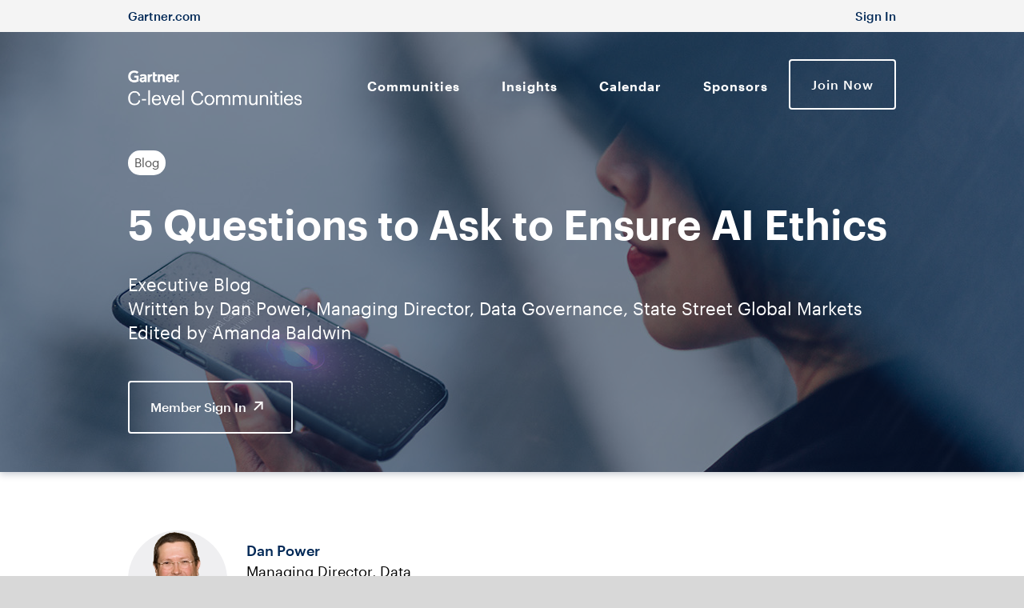

--- FILE ---
content_type: text/html;charset=utf-8
request_url: https://prod.evanta.com/resources/cdao/blog/5-questions-to-ask-to-ensure-ai-ethics
body_size: 8251
content:

<!DOCTYPE HTML>
<html lang="en">
    <head>
    <meta charset="UTF-8"/>
    <title>5 Questions to Ask to Ensure AI Ethics</title>
    <meta name="keywords" content="Blog,Boston,CDAO"/>
    <meta name="description" content="Dan Power, Managing Director, Data Governance, State Street Global Markets, provides 5 questions CDAOs should ask themselves to ensure they are building AI ethics into their systems from the onset.
"/>
    <meta name="template" content="evanta-content-landing-page"/>
    
    <meta property="og:url" content="https://www.evanta.com/resources/cdao/blog/5-questions-to-ask-to-ensure-ai-ethics"/>
    <link rel="canonical" href="https://www.evanta.com/resources/cdao/blog/5-questions-to-ask-to-ensure-ai-ethics"/>
    
    
        <meta property="og:locale"/>
    
        <meta property="og:type" content="website"/>
    
        <meta property="og:title" content="Discover 5 questions CDAOs should ask themselves to ensure ethics are built into their AI strategy"/>
    
        <meta property="og:image" content="https://emt.gartnerweb.com/ngw/evanta-assets/resources/social/5_questions_to_ensure_ai_ethics_social.jpg"/>
    
        <meta property="og:video"/>
    
        <meta property="og:description" content="5 Questions to Ask to Ensure AI Ethics"/>
    
        <meta property="og:site_name"/>
    
    
        <meta name="twitter:card" content="summary_large_image"/>
    
        <meta name="twitter:site" content="Evanta_Inc"/>
    
        <meta name="twitter:image" content="https://emt.gartnerweb.com/ngw/evanta-assets/resources/social/5_questions_to_ensure_ai_ethics_social.jpg"/>
    
        <meta name="twitter:player:stream"/>
    
        <meta name="twitter:creator" content="Evanta_Inc"/>
    
        <meta name="twitter:title" content="5 Questions to Ask to Ensure AI Ethics"/>
    
        <meta name="twitter:description" content="Discover 5 questions CDAOs should ask themselves to ensure ethics are built into their AI strategy"/>
    
    

    <meta name="viewport" content="width=device-width, initial-scale=1, maximum-scale=1"/>


	
<script>
    var dataLayer = window.dataLayer = window.dataLayer || [];
    window.dataLayer.push({"brand":"CDAO","region":"null","aem_page_template":"internal_page"});
</script>
	
		
		<!-- Google Tag Manager --> <script>(function(w,d,s,l,i){w[l]=w[l]||[];w[l].push({'gtm.start': new Date().getTime(),event:'gtm.js'});var f=d.getElementsByTagName(s)[0], j=d.createElement(s),dl=l!='dataLayer'?'&l='+l:'';j.async=true;j.src= 'https://www.googletagmanager.com/gtm.js?id='+i+dl+'';f.parentNode.insertBefore(j,f);})(window,document,'script','dataLayer','GTM-K74BFSX');</script> <!-- End Google Tag Manager -->
		<meta name="google-site-verification" content="Qe1Cfn1rGxKUS1J5U8V2ScWfj1z5zqrbCYU8l0WdLKA"/>
	

<link rel="preload" as="font" href="https://emt.gartnerweb.com/ngw/evanta-assets/fonts/DIN2014-Regular.woff" type="font/woff"/>
<link rel="preload" as="font" href="https://emt.gartnerweb.com/ngw/evanta-assets/fonts/DIN2014-Light.woff" type="font/woff"/>
<link rel="preload" as="font" href="https://emt.gartnerweb.com/ngw/evanta-assets/fonts/DIN2014-ExtraLight.woff" type="font/woff"/>
<link rel="preload" as="font" href="https://emt.gartnerweb.com/ngw/evanta-assets/fonts/DIN2014-ExtraBold.woff" type="font/woff"/>
<link rel="preload" as="font" href="https://emt.gartnerweb.com/ngw/evanta-assets/fonts/DIN2014-DemiBold.woff" type="font/woff"/>
<link rel="preload" as="font" href="https://emt.gartnerweb.com/ngw/evanta-assets/fonts/DIN2014-Bold.woff" type="font/woff"/>





    
<link rel="stylesheet" href="/ngw/syspath-etc.clientlibs/evanta/clientlibs/main.min.58ba059267597b765fd4f4b7a4575825.css" type="text/css">



    
    
    

    

    
    
    

    
    
    <link rel="apple-touch-icon" sizes="57x57" href="https://emt.gartnerweb.com/ngw/evanta-assets/common/icons/favicon/gartner/apple-icon-57x57.png"/>
    <link rel="apple-touch-icon" sizes="60x60" href="https://emt.gartnerweb.com/ngw/evanta-assets/common/icons/favicon/gartner/apple-icon-60x60.png"/>
    <link rel="apple-touch-icon" sizes="72x72" href="https://emt.gartnerweb.com/ngw/evanta-assets/common/icons/favicon/gartner/apple-icon-72x72.png"/>
    <link rel="apple-touch-icon" sizes="76x76" href="https://emt.gartnerweb.com/ngw/evanta-assets/common/icons/favicon/gartner/apple-icon-76x76.png"/>
    <link rel="apple-touch-icon" sizes="114x114" href="https://emt.gartnerweb.com/ngw/evanta-assets/common/icons/favicon/gartner/apple-icon-114x114.png"/>
    <link rel="apple-touch-icon" sizes="120x120" href="https://emt.gartnerweb.com/ngw/evanta-assets/common/icons/favicon/gartner/apple-icon-120x120.png"/>
    <link rel="apple-touch-icon" sizes="144x144" href="https://emt.gartnerweb.com/ngw/evanta-assets/common/icons/favicon/gartner/apple-icon-144x144.png"/>
    <link rel="apple-touch-icon" sizes="152x152" href="https://emt.gartnerweb.com/ngw/evanta-assets/common/icons/favicon/gartner/apple-icon-152x152.png"/>
    <link rel="apple-touch-icon" sizes="180x180" href="https://emt.gartnerweb.com/ngw/evanta-assets/common/icons/favicon/gartner/apple-icon-180x180.png"/>
    <link rel="icon" type="image/png" sizes="192x192" href="https://emt.gartnerweb.com/ngw/evanta-assets/common/icons/favicon/gartner/android-icon-192x192.png"/>
    <link rel="icon" type="image/png" sizes="32x32" href="https://emt.gartnerweb.com/ngw/evanta-assets/common/icons/favicon/gartner/favicon-32x32.png"/>
    <link rel="icon" type="image/png" sizes="96x96" href="https://emt.gartnerweb.com/ngw/evanta-assets/common/icons/favicon/gartner/favicon-96x96.png"/>
    <link rel="icon" type="image/png" sizes="16x16" href="https://emt.gartnerweb.com/ngw/evanta-assets/common/icons/favicon/gartner/favicon-16x16.png"/>
    <meta name="msapplication-TileImage" content="https://emt.gartnerweb.com/ngw/evanta-assets/common/icons/favicon/gartner/ms-icon-144x144.png"/>
      
</head>
    <body class="contentlandingpage page basicpage" id="contentlandingpage-90e6a3fe41">
        
        
        
            




            



            

	
		
		<!-- Google Tag Manager (noscript) --><noscript><iframe src="https://www.googletagmanager.com/ns.html?id=GTM-K74BFSX"height="0" width="0" style="display:none;visibility:hidden"></iframe></noscript><!-- End Google Tag Manager (noscript) -->
	
	
		<script defer type="text/javascript">
			document.addEventListener('DOMContentLoaded', function () {
				if (typeof dtrum !== 'undefined' && dtrum && dtrum.enable) {
					dtrum.enable();
					console.log("Dynatrace enabled");
				} else {
					console.log("Dynatrace disabled");
				}
			}, false);
		</script>
	




<div class="main">
	
	

    
    




	
	

<div class="utility-nav">
  <div class="utility-inner">
    <div class="gartner-container"><a class="gartner-button" href="https://gartner.com" target="_blank">Gartner.com</a></div>
    <div class="login-container"><a class="login-button" href="https://my.evanta.com/" target="_blank">Sign In</a></div>
  </div>
</div>
<header class="global" id="globalheader">
  <nav>
    <a class="mobile-nav-link" href="/">
      <div class="logo mobile-logo" title="evanta"></div>
    </a>
    
      <ul class="nav-item-container">
        
          <li>
            <a class="mainitem" href="#">Communities<span class="icon icon gcom-icon-minus gcom-icon-plus"></span></a>
            <div class="dropdown">
              <div>
                <div class="item">
                  <a class="subitem" href="/cio">CIO</a>
                </div>
<div class="item">
                  <a class="subitem" href="/ciso">CISO</a>
                </div>
<div class="item">
                  <a class="subitem" href="/chro">CHRO</a>
                </div>
<div class="item">
                  <a class="subitem" href="/cdao">CDAO</a>
                </div>
<div class="item">
                  <a class="subitem" href="/cfo">CFO</a>
                </div>
<div class="item">
                  <a class="subitem" href="/csco">CSCO</a>
                </div>

              </div>
            </div>
          </li>
        
        
      
        
          <li>
            <a class="mainitem" href="#">Insights<span class="icon icon gcom-icon-minus gcom-icon-plus"></span></a>
            <div class="dropdown">
              <div>
                <div class="item">
                  <a class="subitem" href="/resources/cio">CIO</a>
                </div>
<div class="item">
                  <a class="subitem" href="/resources/ciso">CISO</a>
                </div>
<div class="item">
                  <a class="subitem" href="/resources/chro">CHRO</a>
                </div>
<div class="item">
                  <a class="subitem" href="/resources/cdao">CDAO</a>
                </div>
<div class="item">
                  <a class="subitem" href="/resources/cfo">CFO</a>
                </div>
<div class="item">
                  <a class="subitem" href="/resources/blog">Blog</a>
                </div>

              </div>
            </div>
          </li>
        
        
      
        
          <li>
            <a class="mainitem" href="/calendar">Calendar</a>
            
          </li>
        
        
      
        
          <li>
            <a class="mainitem" href="/sponsors">Sponsors</a>
            
          </li>
        
        
      
        
        
          <a class="button joinnow ctx desktop-only" href="/apply">Join Now</a>
          <li class="mobile-join">
            <a href="/apply">Join Now</a>
            
          </li>
        
      </ul>
    
  </nav>

  <input type="hidden" value="internal_page" id="dl-template"/>
  <input type="hidden" value="CDAO" id="dl-role"/>
  <input type="hidden" id="dl-region"/>
  
</header>
<header class="global" id="mobileheader">
  <nav>
    <a href="/">
      <div class="logo" title="evanta"></div>
    </a>
    <div class="menu-item" onclick="showMenu()">Menu</div>
  </nav>
</header>
<div id="menuBg" onclick="hideMenu()"></div>
<img id="menuCloseBtn" data-src="https://emt.gartnerweb.com/ngw/evanta-assets/common/icons/close-white.png" class="lazyload" onclick="hideMenu()"/>




	
	


<div class="container">
	
	

<div class="cmp-hero row">
	<div class="col-xs-12 hero-reset-padding" style="background-color: #061835">
		<div class="opacity-default">
			
			
				
					<div style="background-image:url('https://emt.gartnerweb.com/ngw/evanta-assets/resources/heroes/-5-questions-to-ask-to-ensure-ai-ethics/5_questions_to_ensure_ai_ethics_desk.jpg'); background-position: center;" class="demandgen-hero-img  lazyload">
					</div>
				
				
				
					<div style="background-image:url('https://emt.gartnerweb.com/ngw/evanta-assets/resources/heroes/-5-questions-to-ask-to-ensure-ai-ethics/5_questions_to_ensure_ai_ethics_tab.jpg'); background-position: center;" class="demandgen-hero-img-tablet  lazyload">
					</div>
				
				
				
					<div style="background-image:url('https://emt.gartnerweb.com/ngw/evanta-assets/resources/heroes/-5-questions-to-ask-to-ensure-ai-ethics/5_questions_to_ensure_ai_ethics_mob.jpg'); background-position: center;" class="demandgen-hero-img-mobile  lazyload">
					</div>
				
				
			
		</div>
		<div class="demandgen-hero-wrapper">
			<div class="row port title-container">
				<div class="hero-box">
					<div>
						
							<div class="pill-demand-gen-type">Blog</div>
						
						
						
						
							<span style="color:#ffffff" class="hero-box-title ">
<div class="text article "><h1>5 Questions to Ask to Ensure AI Ethics</h1>
<hr />

<p><span class="p-large"><span class="white-text">Executive Blog<br />
 Written by Dan Power, Managing Director, Data Governance, State Street Global Markets<br />
 Edited by Amanda Baldwin</span></span></p>
</div></span>
						
					</div>
          <div class="hero-buttons">
            
            <div class="member-signin">
               <a class="signin-button button white-bordered" href="https://my.evanta.com">
                    Member Sign In  <span class="button-arrow gcom-icon-arrow-up"></span>
                </a>
            </div>
          </div>
					
					
				</div>
			</div>
		</div>
		
	</div>
</div>

	
	


<section class="top white">
	<div class="section-content">
		
			
	
	


<div class="layout">
	
	

<div class="demandgen-left align-left">
   <div class="speakerlist">
      <div class="speaker">
         <div class="speakerimage"><img data-src="https://emt.gartnerweb.com/ngw/evanta-assets/resources/headshots/Power-Dan-312653-headshot.jpg" class="lazyload"/></div>
         <div class="wrapper">
            <div class="speaker-detail">
               <div class="speakerbio">
                  <p class="name">Dan Power</p>
                  <p>Managing Director, Data Governance</p>
                  <p>State Street Global Markets</p>
                  <p class="type"></p>
               </div>
               <div class="companyimage"><img class="lazyload"/></div>
            </div>
            
         </div>
      </div>
   </div>
   <div class="other">
      <div class="socialshare">



    


<div class="ev-social-share align-left  no-margin ">
   <div class="share-content">
      <p class="share-text">SHARE</p>
   </div>
   <div class="social-share-icons">
      
         <a target="_blank" href="https://twitter.com/share?text=Discover+5+questions+CDAOs+should+ask+themselves+to+ensure+ethics+are+built+into+their+AI+strategy&url=https://www.evanta.com/resources/cdao/blog/5-questions-to-ask-to-ensure-ai-ethics%3Futm_source%3Dsharethis%26utm_medium%3Dreferral%26utm_campaign%3Dcontent&via=Evanta_Inc">
            <span class="image-span"><img class="social-share" src="https://emt.gartnerweb.com/ngw/evanta-assets/common/icons/social-button-x.png"/></span>
         </a>
         
         
      
         
         <a target="_blank" href="https://www.linkedin.com/shareArticle?mini=true&url=https://www.evanta.com/resources/cdao/blog/5-questions-to-ask-to-ensure-ai-ethics%3Futm_source%3Dsharethis%26utm_medium%3Dreferral%26utm_campaign%3Dcontent&title=Discover+5+questions+CDAOs+should+ask+themselves+to+ensure+ethics+are+built+into+their+AI+strategy&summary=5+Questions+to+Ask+to+Ensure+AI+Ethics&source=Evanta">
            <span class="image-span"><img class="social-share" src="https://emt.gartnerweb.com/ngw/evanta-assets/common/icons/social-button-linkedin.png"/></span>
         </a>
         
      
         
         
         
            
            <a target="_blank" href="mailto:?subject=5 Questions to Ask to Ensure AI Ethics&body=I thought you might be interested in this: &quot;5 Questions to Ask to Ensure AI Ethics&quot; - https%3A%2F%2Fwww.evanta.com%2Fresources%2Fcdao%2Fblog%2F5-questions-to-ask-to-ensure-ai-ethics%3Futm_source%3Dsharethis%26utm_medium%3Dreferral%26utm_campaign%3Dcontent. To access more peer-driven CDAO content and join a CDAO community, visit https://www.evanta.com.">
               <span class="image-span"><img class="social-share" src="https://emt.gartnerweb.com/ngw/evanta-assets/common/icons/social-button-email.png"/></span>
            </a>
         
      
      
   </div>
</div></div>
      
      <div class="description">
<div class="text article "><h5>AUGUST 16, 2022</h5>
</div></div>
   </div>
</div>

	
	


<div class="layout align-left">
	
	
<div class="text article cmp-demandgen"><p><i><span class="p-large">“Data is the new oil.” As this phrase permeates throughout the data and analytics community, increased attention is being brought to AI and machine learning to fuel the digital economy. Before Chief Data Officers can develop an AI strategy, they need to take a step back and consider the ethical responsibilities this entails. AI left unchecked can lead to unintended biases and other negative consequences.</span></i></p>
<p><i>Dan Power, Managing Director, Data Governance, State Street Global Markets, led a session on this topic at the<a href="https://www.evanta.com/cdao/boston/boston-cdao-executive-summit-4775"> <u>Boston CDAO Executive Summit</u></a> entitled, “Structuring Governance to Keep AI Ethics Front and Center.” Here, he provides some questions CDAOs should ask themselves to ensure they are building AI ethics into their systems from the onset.</i></p>
<p>- - -</p>
<p>CDAOs often don’t acknowledge AI ethics until after there’s an issue, but they can no longer let ignorance or apathy prevent them from being socially responsible. As a data and analytics leader, you should be deeply involved in creating and executing a strategy for responsible use of AI at your company. In the absence of such a strategy, the potential harm to individuals, other companies and society as a whole is considerable.</p>
<p>Many organizations put so much pressure on Time to Market (TTM) that ethical notions fall by the wayside or are never looked at in the first place. It is critical to recognize marginalized groups and other stakeholders when developing an AI strategy, as AI has the potential to make biases permanent and encode them into the company’s algorithms.</p>
<p>Apple and Goldman Sachs learned this the hard way. The initial launch of the Apple Credit Card was marred by persistent news stories that husbands were receiving 10-20 times more credit than their wives, and this damaged the reputations of both companies unnecessarily. If they had built a “de-biasing” step into their development process for the new credit card and its underlying systems, they could have avoided that reputational damage.</p>
<p>Here are five questions to ask to ensure ethics are built into your AI strategy:<br />
 </p>
<ol>
<li><span class="list-heading">Is your AI strategy fair and honest?</span></li>
</ol>
<p>Does your approach to AI include an explicit “de-biasing” step in the development process? If not, are you at risk of treating certain subgroups of the affected population (clients, customers, counterparties, regulators, investors, employees, etc.) unfairly or letting an algorithm treat them with bias or some other type of unfairness? Even without intending any harm, does your training data contain historical bias that will be carried over into the resulting algorithm?<br />
 </p>
<ol>
<li><span class="list-heading">If your AI strategy is challenged publicly, would I be comfortable sharing the details?</span></li>
</ol>
<p>The best explanation for this is “would you be comfortable if the strategy was explained fully on the front page of the Wall Street Journal or your hometown newspaper?” If not, why not? If the strategy is not spelled out explicitly, are you comfortable going ahead with no formal strategy, and having that revealed? Are there other aspects of the strategy that might embarrass the organization or give the appearance of unfair treatment to a portion of your stakeholder population? What’s the most embarrassing thing that could happen if your AI strategy were challenged in a public forum?<br />
 </p>
<ol>
<li><span class="list-heading">What would happen if everybody followed your AI strategy?</span></li>
</ol>
<p>Take your AI strategy and scale it up as if every company – in your industry and across industries – followed that same strategy. Is that a sustainable approach for society as a whole? If that scaling up looks like it would result in a dystopian future, what would you have to do to change your strategy so that it would be safe for everyone to adopt it? What are the unintended outcomes and who would be hurt by them?<br />
 </p>
<ol>
<li><span class="list-heading">Does your AI strategy put long-term relationships at risk for short-term gains?</span></li>
</ol>
<p>Looking at your stakeholder population (clients, customers, counterparties, regulators, investors, employees, etc.), are you endangering any long-term relationships with members of the community? Are there harmful outcomes that your strategy does not prevent? How do you mitigate that risk?</p>
<p>If you invited the marginalized members of your various stakeholder groups to sit down with your team to review your ethical AI strategy, how do you assure that they’d come away feeling that your company had their best interests at heart? Do they feel that you built sufficient protections into your development approach for AI that any concerns they might have would end up being unfounded?<br />
 </p>
<ol>
<li><span class="list-heading">Is the AI strategy lawful and within the letter and spirit of your policies?</span></li>
</ol>
<p>A company’s AI strategy should be explicit. It should consider not only the culture and values of the company, but its policies and procedures and applicable laws and regulations, so that there will not be any awkward conversations with regulators, board members, the press, the public, etc.<br />
 </p>
<h4>Planning is Everything</h4>
<p>If you fail to plan, you’re planning to fail. Having an explicit strategy for responsible use of AI is a necessity, once you go beyond the stage of prototyping and building capacity, to the stage of building AI and machine learning products, to putting them in the wild. Story after story of companies neglecting these basic strategies - and as a result, getting into hot water in the press and with their communities - makes it clear that not having a strategy is not an option.</p>
<p><i><br />
This is a continuation of a conversation from the Boston CDAO Executive Summit in June 2022. Find your CDAO<a href="https://www.evanta.com/cdao"> <u>community</u></a>, and connect with like-minded C-level executives on mission critical topics, such as this, at one of our upcoming<a href="https://www.evanta.com/calendar?role=cdao"> <u>summits or programs</u></a>. <br />
 <br />
  </i></p>

</div>
</div>


</div>



			
			
	
	


<div class="layout align-left">
	
	
<div class="communitycta">
   <div class="learnmore">
      
      
         
            
            
               <h3><span>By</span> CDAOs, <span>For</span> CDAOs™ </h3>
            
         
         
      
      <p class="community-copy">Find your local community and explore the
         benefits of becoming a member.</p>
      <div class="cta-button">
         
            <input type="hidden" value="cdao" class="currentRole"/>
            <a class="regionLink button blue m-same">Learn
               More</a>
         
         
      </div>
      <div id="myModalCommunity" class="modal">
         <!-- Modal content -->
         
            <div class="modal-inner cdao-region-modal-content" style="display:none">
               <div class="closeModal gcom-icon-x-circle"></div>
               <div class="community">
                  <h3>Find Your CDAO Community</h3>
                  <div class="closeModal"></div>
               </div>
               <div class="linkslist modal-regions">
                  
                     
                        <div class="text article">
                           <h6 class="regionGroupName">North America</h6>
                        </div>
                        <div class="links region-links">
                           <div class="text">
                              <a href="/cdao/atlanta">Atlanta</a>
                           </div>
<div class="text">
                              <a href="/cdao/boston">Boston</a>
                           </div>
<div class="text">
                              <a href="/cdao/chicago">Chicago</a>
                           </div>
<div class="text">
                              <a href="/cdao/dallas">Dallas</a>
                           </div>
<div class="text">
                              <a href="/cdao/minneapolis">Minneapolis</a>
                           </div>
<div class="text">
                              <a href="/cdao/new-york">New York</a>
                           </div>
<div class="text">
                              <a href="/cdao/san-francisco">San Francisco</a>
                           </div>
<div class="text">
                              <a href="/cdao/southern-california">Southern California</a>
                           </div>
<div class="text">
                              <a href="/cdao/toronto">Toronto</a>
                           </div>
<div class="text">
                              <a href="/cdao/washington-dc">Washington, DC</a>
                           </div>

                        </div>
                     
                        <div class="text article">
                           <h6 class="regionGroupName">EMEA</h6>
                        </div>
                        <div class="links region-links">
                           <div class="text">
                              <a href="/cdao/dach">DACH</a>
                           </div>
<div class="text">
                              <a href="/cdao/uk">UK &amp; Ireland</a>
                           </div>

                        </div>
                     
                  
               </div>
            </div>
         
      </div>
   </div>
   
</div>
</div>



			
	</div>
</section>

	
	


<section class="top lightgray align-left">
	<div class="section-content">
		
			
	
	

<div class="cmp-suggestedcontent">
   <h3>Suggested posts</h3>
   <div class="suggested-content-section">
      
         <div class="suggested-content">
            <a href="/resources/csco/blog/3-key-themes-for-cscos-in-2026" class="hideOnMobile">
               <p class="p-small content-type desktop">Blog | December 10, 2025</p>
               <div class="image">
                  <img class="column-image lazyload" data-src="https://emt.gartnerweb.com/ngw/evanta-assets/resources/heroes/3-key-themes-cscos-2026/3_Key_Themes_CSCOs_2026_col.jpg"/>
                  <img class="thumbnail-image lazyload" data-src="https://emt.gartnerweb.com/ngw/evanta-assets/resources/heroes/3-key-themes-cscos-2026/3_Key_Themes_CSCOs_2026_thmb.jpg"/>
               </div>
               <div class="copy">
                  <p class="p-small content-type tablet">Blog | December 10, 2025</p>
                  <h4 class="non-mobile-title">3 Key Themes for CSCOs in 2026</h4>
                  <p>We recently announced the launch of new CSCO peer communities in New York, Chicago, and London. As we prepare for our inaugural CSCO community events, three key focus areas have emerged for supply chain leaders in 2026. Here’s a closer look at each theme.</p>
               </div>
            </a>
            <a href="/resources/csco/blog/3-key-themes-for-cscos-in-2026" class="showOnMobile">
               <p class="p-small content-type tablet">Blog | December 10, 2025</p>
               <div class="flex-col">
                  <div class="image">
                      <img class="column-image lazyload" data-src="https://emt.gartnerweb.com/ngw/evanta-assets/resources/heroes/3-key-themes-cscos-2026/3_Key_Themes_CSCOs_2026_col.jpg"/>
                      <img class="thumbnail-image lazyload" data-src="https://emt.gartnerweb.com/ngw/evanta-assets/resources/heroes/3-key-themes-cscos-2026/3_Key_Themes_CSCOs_2026_thmb.jpg"/>
                  </div>
                  <h4 class="non-mobile-title">3 Key Themes for CSCOs in 2026</h4>
               </div>
               <div class="copy">
                  <p>We recently announced the launch of new CSCO peer communities in New York, Chicago, and London. As we prepare for our inaugural CSCO community events, three key focus areas have emerged for supply chain leaders in 2026. Here’s a closer look at each theme.</p>
               </div>
            </a>
         </div>
      
         <div class="suggested-content">
            <a href="/resources/cio/blog/three-key-themes-for-cios-in-2026" class="hideOnMobile">
               <p class="p-small content-type desktop">Blog | December 10, 2025</p>
               <div class="image">
                  <img class="column-image lazyload" data-src="https://emt.gartnerweb.com/ngw/evanta-assets/resources/heroes/three-key-themes-cios-2026/Three_Key_Themes_CIOs_2026_col.jpg"/>
                  <img class="thumbnail-image lazyload" data-src="https://emt.gartnerweb.com/ngw/evanta-assets/resources/heroes/three-key-themes-cios-2026/Three_Key_Themes_CIOs_2026_thmb.jpg"/>
               </div>
               <div class="copy">
                  <p class="p-small content-type tablet">Blog | December 10, 2025</p>
                  <h4 class="non-mobile-title">Three Key Themes for CIOs in 2026</h4>
                  <p>As CIOs across our communities prepare for another year of peer-driven programs, IT leaders are sharing their priorities, opportunities and challenges through annual surveys and interviews. Here, we explore three themes that are emerging as top focus areas for CIOs in 2026.</p>
               </div>
            </a>
            <a href="/resources/cio/blog/three-key-themes-for-cios-in-2026" class="showOnMobile">
               <p class="p-small content-type tablet">Blog | December 10, 2025</p>
               <div class="flex-col">
                  <div class="image">
                      <img class="column-image lazyload" data-src="https://emt.gartnerweb.com/ngw/evanta-assets/resources/heroes/three-key-themes-cios-2026/Three_Key_Themes_CIOs_2026_col.jpg"/>
                      <img class="thumbnail-image lazyload" data-src="https://emt.gartnerweb.com/ngw/evanta-assets/resources/heroes/three-key-themes-cios-2026/Three_Key_Themes_CIOs_2026_thmb.jpg"/>
                  </div>
                  <h4 class="non-mobile-title">Three Key Themes for CIOs in 2026</h4>
               </div>
               <div class="copy">
                  <p>As CIOs across our communities prepare for another year of peer-driven programs, IT leaders are sharing their priorities, opportunities and challenges through annual surveys and interviews. Here, we explore three themes that are emerging as top focus areas for CIOs in 2026.</p>
               </div>
            </a>
         </div>
      
         <div class="suggested-content">
            <a href="/resources/chro/blog/top-3-areas-of-focus-for-chros-in-2026" class="hideOnMobile">
               <p class="p-small content-type desktop">Blog | December 10, 2025</p>
               <div class="image">
                  <img class="column-image lazyload" data-src="https://emt.gartnerweb.com/ngw/evanta-assets/resources/heroes/top-3-areas-focus-chros-2026/Top_3_Areas_Focus_CHROs_2026_col.jpg"/>
                  <img class="thumbnail-image lazyload" data-src="https://emt.gartnerweb.com/ngw/evanta-assets/resources/heroes/top-3-areas-focus-chros-2026/Top_3_Areas_Focus_CHROs_2026_thmb.jpg"/>
               </div>
               <div class="copy">
                  <p class="p-small content-type tablet">Blog | December 10, 2025</p>
                  <h4 class="non-mobile-title">Top 3 Areas of Focus for CHROs in 2026</h4>
                  <p>Within Gartner CHRO Communities, executives’ insights and experiences inform the themes that will shape our programs and events throughout the year. Here, we explore the three key themes CHROs are expected to champion in 2026.</p>
               </div>
            </a>
            <a href="/resources/chro/blog/top-3-areas-of-focus-for-chros-in-2026" class="showOnMobile">
               <p class="p-small content-type tablet">Blog | December 10, 2025</p>
               <div class="flex-col">
                  <div class="image">
                      <img class="column-image lazyload" data-src="https://emt.gartnerweb.com/ngw/evanta-assets/resources/heroes/top-3-areas-focus-chros-2026/Top_3_Areas_Focus_CHROs_2026_col.jpg"/>
                      <img class="thumbnail-image lazyload" data-src="https://emt.gartnerweb.com/ngw/evanta-assets/resources/heroes/top-3-areas-focus-chros-2026/Top_3_Areas_Focus_CHROs_2026_thmb.jpg"/>
                  </div>
                  <h4 class="non-mobile-title">Top 3 Areas of Focus for CHROs in 2026</h4>
               </div>
               <div class="copy">
                  <p>Within Gartner CHRO Communities, executives’ insights and experiences inform the themes that will shape our programs and events throughout the year. Here, we explore the three key themes CHROs are expected to champion in 2026.</p>
               </div>
            </a>
         </div>
      
   </div>
   <p class="align-more-btn"><a class="caret-right p-small-bold" href="/resources/blog">VIEW MORE POSTS <span class="button-arrow gcom-icon-arrow-up"></span></a></p>
</div>

			
	</div>
</section>
</div>



	
	

    
    




	
	
<footer class="global" id="globalfooter">
	<nav>
		<div class="logocol">
			<a href="/" class="image logo"><img data-src="https://emt.gartnerweb.com/ngw/evanta-assets/common/logos/gartner-community-logo.png" alt="Evanta" class="lazyload"/></a>
		</div>

		<div class="first-group">
			<div class="group topGroupOne" id="community-footer-links">
				<p class="p-small">C-level Communities</p>
				<div class="links">
					<a href="/cio">CIO</a>
<a href="/ciso">CISO</a>
<a href="/chro">CHRO</a>
<a href="/cdao">CDAO</a>
<a href="/cfo">CFO</a>
<a href="/csco">CSCO</a>

				</div>
			</div>
			<div class="group topGroupTwo" id="resources-footer-links">
				<p class="p-small">Community Insights</p>
				<div class="links">
					<a href="/resources/cio">CIO Content</a>
<a href="/resources/ciso">CISO Content</a>
<a href="/resources/chro">CHRO Content</a>
<a href="/resources/cdao">CDAO Content</a>
<a href="/resources/cfo">CFO Content</a>
<a href="/resources/blog">Community Blog</a>

				</div>
			</div>
		</div>
		<div class="second-group">
			<div class="second-group-child" id="resources-footer-links">
				<p class="p-small">Gartner C-level Communities</p>
				<div class="links">
					<a href="/calendar">Calendar</a>
<a href="/about">About</a>
<a href="/testimonials">Member Testimonials</a>
<a href="/about#careers">Careers</a>
<a href="/about#contact">Contact</a>
<a href="/sponsors">Sponsors</a>

				</div>
			</div>
			<div class="second-group-child" id="resources-footer-links-second">
				<p class="p-small">Policies</p>
				<div class="links">
					<a href="/terms/sweepstakes-rules">Official Sweepstakes Rules</a>
<a href="/terms/leaderboard-rules">Official Leaderboard Rules</a>

				</div>
			</div>
		</div>
	</nav>
	<nav class="mobile-nav">
		<div class="second-group-non-desktop">
			<div class="second-group-child" id="evanta-footer-links">
				<p class="p-small">Gartner C-level Communities</p>
				<div class="links">
					<a href="/calendar">Calendar</a>
<a href="/about">About</a>
<a href="/testimonials">Member Testimonials</a>
<a href="/about#careers">Careers</a>
<a href="/about#contact">Contact</a>
<a href="/sponsors">Sponsors</a>

				</div>
			</div>
			<div class="second-group-child" id="resources-footer-links">
				<p class="p-small">Policies</p>
				<div class="links">
					<a href="/terms/sweepstakes-rules">Official Sweepstakes Rules</a>
<a href="/terms/leaderboard-rules">Official Leaderboard Rules</a>

				</div>
			</div>
		</div>
	</nav>
	<hr/>

	<div class="row">
		<p class="copyright">&copy; 2026 Gartner, Inc. and/or its affiliates. All rights reserved. View our <a href="/terms/privacy-policy">Privacy Policy</a> or <a href="/terms/terms-and-conditions">Terms and Conditions</a>.</p>
		<div class="social">
			<a target="_blank" href="https://www.linkedin.com/showcase/gartner-c-level-communities/posts/?feedView=all">
				<span class="icon-social-linkedin"></span>
			</a>
		</div>
	</div>
</footer>



</div>



            
    
    


    
<script src="/ngw/syspath-etc.clientlibs/clientlibs/granite/jquery.min.3e24d4d067ac58228b5004abb50344ef.js"></script>
<script src="/ngw/syspath-etc.clientlibs/evanta/clientlibs/main.min.416bc7579dfd510e0be48387b78f14cb.js"></script>






	<script src="https://emt.gartnerweb.com/ngw/evanta-assets/common/code/scripts/ecid.js" defer></script>

    

    

    

            

        
    </body>
</html>
